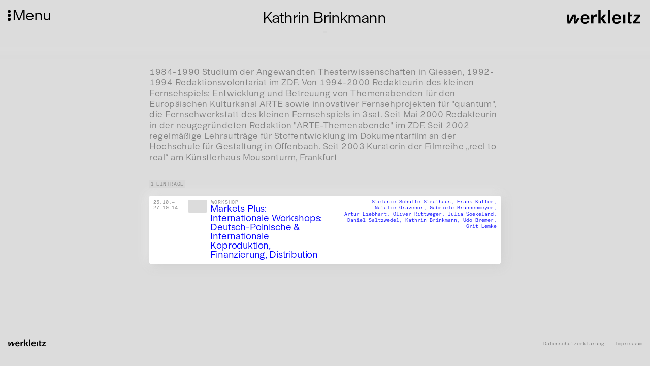

--- FILE ---
content_type: text/html; charset=UTF-8
request_url: https://werkleitz.de/personen/kathrin-brinkmann
body_size: 8180
content:
<!doctype html>
<html lang="de" >
<head>
    <meta charset="utf-8">
    <meta name="viewport" content="initial-scale=1">
        <title>Kathrin Brinkmann | Werkleitz Gesellschaft</title>
    <link rel="apple-touch-icon" sizes="180x180" href="/assets/favicons/apple-touch-icon.png">
    <link rel="icon" type="image/png" sizes="32x32" href="/assets/favicons/favicon-32x32.png">
    <link rel="icon" type="image/png" sizes="16x16" href="/assets/favicons/favicon-16x16.png">
    <link rel="mask-icon" href="/assets/favicons/safari-pinned-tab.svg" color="#5bbad5">
    <link rel="shortcut icon" href="/assets/favicons/favicon.ico">
    <meta name="msapplication-TileColor" content="#da532c">
    <meta name="msapplication-config" content="/assets/favicons/browserconfig.xml">
    <meta name="theme-color" content="#ffffff">

    <meta property="og:locale" content="de" />
    <meta property="og:type" content="article" />
    <meta property="og:title" content="Kathrin Brinkmann | Werkleitz Gesellschaft" />
    <meta property="og:description" content="Zentrum für Medienkunst" />

    <!-- <meta property="og:image" content="" /> -->

    <link rel="stylesheet" property="stylesheet" href="https://werkleitz.de/assets/css/default.css?version=1765304124">
    <link rel="preload" href="/assets/fonts/ModernGothic-Light.woff2" as="font" type="font/woff2" crossorigin>

</head>
<body class="de person person id-X0KYhQrvixKssxyC" >
    <div id="fade-in-wrapper">
    <button id="hamburger">
        <span class="dot-wrapper">
            <span class="dot"></span>
            <span class="dot"></span>
            <span class="dot"></span>
        </span>
        <span class="menu-title">Menu</span>
    </button>

    <div id="logo">
        <a href="/">
            <svg enable-background="new 0 0 2880.9 607.4" version="1.1" viewBox="0 0 2880.9 607.4" xml:space="preserve" xmlns="http://www.w3.org/2000/svg"><path d="m532.4 314.2h-97.3c-28.4 51.2-42.6 97.3-63.2 137.1-2.1-91.7 14.9-135.7 3.6-260.8h-113c-83.1 147.8-93.8 171.2-110.8 211-5.7 11.4-12.1 27.7-22.7 49.7 0.7-46.2 7.8-90.9 5.7-134.3l-4.3-126.5h-90.4l24.2 337.6h100.2c77.4-137.1 81.7-131.4 127.2-242.3l15.6-34.8c-7.8 51.2-5 96.6-1.4 277.1h95.9l130.7-213.8zm354.6 60.4v-21.3c0-107.3-61.1-174.1-159.9-174.1-103 0-163.4 68.9-163.4 184.7 0 110.8 61.8 177.6 164.1 177.6 53.3 0 100.9-21.3 129.3-57.6 12.1-16.3 17.1-27 23.4-53.3h-86.7c-10.7 31.3-34.1 49.7-67.5 49.7-30.6 0-56.1-18.5-66.8-47.6-7.1-16.3-8.5-28.4-8.5-58.3h236v0.2zm-232.4-57.6c9.2-53.3 33.4-80.3 73.2-80.3 42.6 0 66.8 29.1 69.6 80.3h-142.8zm381.6-126.5h-80.3v336.8h85.3v-161.3c0-42.6 10.7-65.4 36.9-82.4 16.3-10.7 34.8-16.3 55.4-16.3 10.7 0 15.6 1.4 32 5v-88.8c-9.2-0.7-17.1-1.4-23.4-1.4-27 0-51.2 12.1-72.5 36.2-10.7 12.1-17.1 20.6-30.6 45.5l-2.8-73.3zm273.5-170.5h-86v507.3h86v-507.3zm211.7 170.5h-99.4l-112.3 154.9 125.8 181.9h103l-130-185.4 112.9-151.4zm159.9-170.5h-85.3v507.3h85.3v-507.3zm396.5 354.6v-21.3c0-107.3-61.1-174.1-159.9-174.1-103 0-163.4 68.9-163.4 184.7 0 110.8 61.8 177.6 164.1 177.6 53.3 0 100.9-21.3 129.3-57.6 12.1-16.3 17.1-27 23.4-53.3h-86.7c-10.7 31.3-34.1 49.7-67.5 49.7-30.6 0-56.1-18.5-66.8-47.6-7.1-16.3-8.5-28.4-8.5-58.3h236v0.2zm-232.4-57.6c9.2-53.3 33.4-80.3 73.2-80.3 42.6 0 66.8 29.1 69.6 80.3h-142.8zm390.1-126.5h-85.3v336.8h85.3v-336.8zm177.6-83.8h-82.4v322.5c0 50.4 9.9 73.2 38.4 90.2 16.3 9.2 33.4 12.8 54 12.8 18.5 0 34.1-2.8 46.9-7.8l7.8-61.1c-11.4 2.1-17.1 2.1-22 2.1-28.4 0-42.6-14.9-42.6-44.1v-164l62.5 1.4 36.9-68.9h-99.5v-83.1zm385.8 83.8h-210.3l-39.8 66.8h115.8c12.1 0 20.6 0.7 38.4-1.4l-9.9 9.9-8.5 9.2-9.9 11.4-145 175.6v65.4h275v-66.8h-135.7c-13.5 0-14.9 1.4-28.4 1.4-2.8 0-7.8 0.7-15.6 1.4l10.7-11.4c3.6-5 5.7-6.4 6.4-7.1l8.5-9.2 148.5-179.1v-66.1h-0.2z"/></svg>
        </a>
    </div>

    <header class="main">

        <nav id="main-navigation">
            <div class="main-navigation-inner">

                <div class="main-navigation-section">
                    <div class="main-navigation-label">
                        Aktivitäten                    </div>
                    <ul class="main-navigation-list">
                        <li class="main-navigation-item ">
                            <a href="/festivals">Festivals</a>
                        </li>
                        <li class="main-navigation-item ">
                            <a href="/projekte">Projekte</a>
                        </li>
                        <li class="main-navigation-item ">
                            <a href="/publikationen">Publikationen</a>
                        </li>
                        <li class="main-navigation-item ">
                            <a href="/werke-veranstaltungen/videorama">Videorama</a>
                        </li>
                    </ul>
                </div>

                <div class="main-navigation-section">
                    <div class="main-navigation-label">
                        Datenbank                    </div>

                    <ul class="main-navigation-list">
                        <li class="main-navigation-item ">
                            <a href="/mediathek">Mediathek</a>
                        </li>
                        <li class="main-navigation-item ">
                            <a href="/audio">Audio</a>
                        </li>
                        <li class="main-navigation-item ">
                            <a href="/personen">Personen</a>
                        </li>
                        <li class="main-navigation-item ">
                            <a href="/veranstaltungen">Veranstaltungen</a>
                        </li>
                        <li class="main-navigation-item ">
                            <a href="/werke">Werkübersicht</a>
                        </li>
                    </ul>
                </div>

                <div class="main-navigation-section">
                    <div class="main-navigation-label">
                        Unterstützung                    </div>

                    <ul class="main-navigation-list">
                        <li class="main-navigation-item ">
                            <a href="/stipendien/european-media-art-platform-european-media-artists-in-residence-exchange">EMAP/EMARE</a>
                        </li>
                        <li class="main-navigation-item ">
                            <a href="/stipendien/a38-stipendium">A38-Stipendium</a>
                        </li>
                        <li class="main-navigation-item ">
                            <a href="/werke-veranstaltungen/pmmc-masterclass">PMMC Masterclass</a>
                        </li>
                        <li class="main-navigation-item ">
                            <a href="/stipendien/supported-artist">Supported Artist</a>
                        </li>
                        <li class="main-navigation-item ">
                            <a href="/stipendien/projektforderung">Projektförderung</a>
                        </li>
                    </ul>
                </div>
                <div class="main-navigation-section">
                    <div class="main-navigation-label">
                        Technikverleih                    </div>

                    <ul class="main-navigation-list">
                        <li class="main-navigation-item ">
                            <a href="/technikverleih/beratung">Beratung</a>
                        </li>
                        <li class="main-navigation-item ">
                            <a href="/technikverleih/liste-und-preise">Liste und Preise</a>
                        </li>
                        <li class="main-navigation-item ">
                            <a href="/technikverleih/nutzungsbedingungen">Nutzungsbedingungen</a>
                        </li>
                    </ul>
                </div>
            </div>
        </nav>

        <nav id="subnav">
            <ul>
                <li class="main-navigation-item ">
                    <a href="/ueber-uns">Über Uns</a>
                </li>
                <li class="main-navigation-item ">
                    <a href="/kontakt">Kontakt</a>
                </li>
                <li class="main-navigation-item ">
                    <a href="/newsletter">Newsletter</a>
                </li>
                <li class="main-navigation-item ">
                    <a href="/stellen">Stellen</a>
                </li>
            </ul>
            <ul>
                <li class="main-navigation-item ">
                    <a href="/presse">Presse</a>
                </li>
                <li class="main-navigation-item ">
                    <a href="/satzung">Satzung</a>
                </li>
                <li class="main-navigation-item ">
                    <a href="/downloads">Downloads</a>
                </li>
                <li class="main-navigation-item language-switcher">
                                                                                                                    <div class="lang-switcher-item" >
                                <a href="https://werkleitz.de/en/personen/kathrin-brinkmann" hreflang="en">
                                    English                                </a>
                            </div>
                                                            </li>

            </ul>
        </nav>

        <div class="global-search-wrapper" id="global-search-wrapper">
            <input id="global-search" type="text">
            <div id="search-icon">
                <svg xmlns="http://www.w3.org/2000/svg" xmlns:xlink="http://www.w3.org/1999/xlink" version="1.1" x="0px" y="0px" viewBox="0 0 100 125" style="enable-background:new 0 0 100 100;" xml:space="preserve"><path d="M84.9,81.1L64.6,60.7c3.7-4.8,5.9-10.7,5.9-17.2c0-15.4-12.6-28-28-28s-28,12.6-28,28s12.6,28,28,28c7.5,0,14.3-3,19.4-7.8  l20.2,20.2c0.4,0.4,0.9,0.6,1.4,0.6s1-0.2,1.4-0.6C85.7,83.1,85.7,81.9,84.9,81.1z M42.5,67.5c-13.2,0-24-10.8-24-24s10.8-24,24-24  c13.2,0,24,10.8,24,24S55.7,67.5,42.5,67.5z"></path></svg>
            </div>
        </div>

        <div class="toolbar-group social-media">
            <div class="social-media-item instagram-item">
                <a href="https://www.instagram.com/werkleitz/">

                    <svg fill="#000000" xmlns="http://www.w3.org/2000/svg"  viewBox="0 0 24 24" width="50px" height="50px">    <path d="M 8 3 C 5.243 3 3 5.243 3 8 L 3 16 C 3 18.757 5.243 21 8 21 L 16 21 C 18.757 21 21 18.757 21 16 L 21 8 C 21 5.243 18.757 3 16 3 L 8 3 z M 8 5 L 16 5 C 17.654 5 19 6.346 19 8 L 19 16 C 19 17.654 17.654 19 16 19 L 8 19 C 6.346 19 5 17.654 5 16 L 5 8 C 5 6.346 6.346 5 8 5 z M 17 6 A 1 1 0 0 0 16 7 A 1 1 0 0 0 17 8 A 1 1 0 0 0 18 7 A 1 1 0 0 0 17 6 z M 12 7 C 9.243 7 7 9.243 7 12 C 7 14.757 9.243 17 12 17 C 14.757 17 17 14.757 17 12 C 17 9.243 14.757 7 12 7 z M 12 9 C 13.654 9 15 10.346 15 12 C 15 13.654 13.654 15 12 15 C 10.346 15 9 13.654 9 12 C 9 10.346 10.346 9 12 9 z"/></svg>
                </a>

            </div>
            <div class="social-media-item facebook-item">
                <a href="https://www.facebook.com/werkleitz">
                    <svg fill="#000000" xmlns="http://www.w3.org/2000/svg"  viewBox="0 0 30 30" width="50px" height="50px">    <path d="M15,3C8.373,3,3,8.373,3,15c0,6.016,4.432,10.984,10.206,11.852V18.18h-2.969v-3.154h2.969v-2.099c0-3.475,1.693-5,4.581-5 c1.383,0,2.115,0.103,2.461,0.149v2.753h-1.97c-1.226,0-1.654,1.163-1.654,2.473v1.724h3.593L19.73,18.18h-3.106v8.697 C22.481,26.083,27,21.075,27,15C27,8.373,21.627,3,15,3z"/></svg>
                </a>

            </div>
            <div class="social-media-item twitter-item">
                <a href="https://twitter.com/werkleitz">
                   <svg fill="#000000" xmlns="http://www.w3.org/2000/svg"  viewBox="0 0 30 30" width="50px" height="50px">    <path d="M28,6.937c-0.957,0.425-1.985,0.711-3.064,0.84c1.102-0.66,1.947-1.705,2.345-2.951c-1.03,0.611-2.172,1.055-3.388,1.295 c-0.973-1.037-2.359-1.685-3.893-1.685c-2.946,0-5.334,2.389-5.334,5.334c0,0.418,0.048,0.826,0.138,1.215 c-4.433-0.222-8.363-2.346-10.995-5.574C3.351,6.199,3.088,7.115,3.088,8.094c0,1.85,0.941,3.483,2.372,4.439 c-0.874-0.028-1.697-0.268-2.416-0.667c0,0.023,0,0.044,0,0.067c0,2.585,1.838,4.741,4.279,5.23 c-0.447,0.122-0.919,0.187-1.406,0.187c-0.343,0-0.678-0.034-1.003-0.095c0.679,2.119,2.649,3.662,4.983,3.705 c-1.825,1.431-4.125,2.284-6.625,2.284c-0.43,0-0.855-0.025-1.273-0.075c2.361,1.513,5.164,2.396,8.177,2.396 c9.812,0,15.176-8.128,15.176-15.177c0-0.231-0.005-0.461-0.015-0.69C26.38,8.945,27.285,8.006,28,6.937z"/></svg>
                </a>
            </div>

            <div class="social-media-item vimeo-item">
                <a href="https://vimeo.com/werkleitz">
                    <svg fill="#000000" xmlns="http://www.w3.org/2000/svg"  viewBox="0 0 50 50" width="50px" height="50px"><path d="M 41 5 C 34.210938 4.992188 30.46875 8.796875 28.167969 16.210938 C 29.371094 15.765625 30.578125 15.214844 31.671875 15.214844 C 33.972656 15.214844 34.738281 16.070313 34.410156 18.726563 C 34.300781 20.386719 33.644531 23.066406 31.671875 26.164063 C 29.699219 29.152344 27.984375 30 27 30 C 25.796875 30 24.882813 28.269531 23.898438 23.621094 C 23.570313 22.292969 22.804688 19.304688 21.925781 13.664063 C 21.160156 8.464844 18.613281 5.667969 15 6 C 13.46875 6.109375 11.636719 7.535156 8.570313 10.191406 C 6.378906 12.183594 4.300781 13.621094 2 15.613281 L 4.191406 18.421875 C 6.269531 16.984375 7.476563 16.429688 7.804688 16.429688 C 9.335938 16.429688 10.757813 18.863281 12.183594 23.84375 C 13.386719 28.378906 14.699219 32.914063 15.90625 37.449219 C 17.765625 42.429688 20.066406 44.863281 22.695313 44.863281 C 27.074219 44.863281 32.328125 40.882813 38.570313 32.695313 C 44.699219 24.949219 47.78125 18.535156 48 14 C 48.21875 8.027344 45.816406 5.109375 41 5 Z"/></svg>
                </a>
            </div>
            <div class="social-media-item">
                <a href="#">
                    <svg fill="#000000" xmlns="http://www.w3.org/2000/svg"  viewBox="0 0 30 30" width="50px" height="50px">    <path d="M15,3C8.4,3,3,8.4,3,15s5.4,12,12,12s12-5.4,12-12S21.6,3,15,3z M19.731,21c-0.22,0-0.33-0.11-0.55-0.22 c-1.65-0.991-3.74-1.54-5.94-1.54c-1.21,0-2.53,0.22-3.63,0.44c-0.22,0-0.44,0.11-0.55,0.11c-0.44,0-0.77-0.33-0.77-0.77 s0.22-0.77,0.66-0.77c1.43-0.33,2.861-0.55,4.401-0.55c2.53,0,4.84,0.66,6.82,1.76c0.22,0.22,0.44,0.33,0.44,0.77 C20.39,20.78,20.06,21,19.731,21z M20.94,17.921c-0.22,0-0.44-0.11-0.66-0.22c-1.87-1.21-4.511-1.87-7.37-1.87 c-1.43,0-2.751,0.22-3.74,0.44c-0.22,0.11-0.33,0.11-0.55,0.11c-0.55,0-0.881-0.44-0.881-0.881c0-0.55,0.22-0.77,0.77-0.991 c1.32-0.33,2.641-0.66,4.511-0.66c3.08,0,5.94,0.77,8.361,2.2c0.33,0.22,0.55,0.55,0.55,0.881 C21.82,17.48,21.491,17.921,20.94,17.921z M22.37,14.4c-0.22,0-0.33-0.11-0.66-0.22c-2.2-1.21-5.39-1.98-8.47-1.98 c-1.54,0-3.19,0.22-4.621,0.55c-0.22,0-0.33,0.11-0.66,0.11c-0.66,0.111-1.1-0.44-1.1-1.099s0.33-0.991,0.77-1.1 C9.39,10.22,11.26,10,13.24,10c3.41,0,6.93,0.77,9.681,2.2c0.33,0.22,0.66,0.55,0.66,1.1C23.471,13.96,23.03,14.4,22.37,14.4z"/></svg>
                </a>
            </div>
        </div>
    </header>
<main class="person">
    <article class="single-node">
                <div class="node-header">
    <div class="node-title-wrapper centered-dachzeile-titel">
        <div class="field-dachzeile">
                                            </div>
        <h1 class="node-title">
            Kathrin Brinkmann        </h1>
                            <div class="person-data">
                                        <span></span>
                        <span></span>
                                </div>
            </div>
    </div>                <div class="content-wrapper show-more-height">
                <div class="field-wrapper-narrow field-bodytext">
        <div class="field-value">
        <p>1984-1990 Studium der Angewandten Theaterwissenschaften in Giessen, 1992-1994 Redaktionsvolontariat im ZDF. Von 1994-2000 Redakteurin des kleinen Fernsehspiels: Entwicklung und Betreuung von Themenabenden für den Europäischen Kulturkanal ARTE sowie innovativer Fernsehprojekten für "quantum", die Fernsehwerkstatt des kleinen Fernsehspiels in 3sat. Seit Mai 2000 Redakteurin in der neugegründeten Redaktion "ARTE-Themenabende" im ZDF. Seit 2002 regelmäßige Lehraufträge für Stoffentwicklung im Dokumentarfilm an der Hochschule für Gestaltung in Offenbach. Seit 2003 Kuratorin der Filmreihe „reel to real“ am Künstlerhaus Mousonturm, Frankfurt</p>        </div>
        <div class="field-bodytext-author">
                    </div>
    </div>
                            <!-- website-->
                            <button class="expand-content-wrapper" >
                <span class="more">mehr</span>
                <span class="less" style="display: none">weniger</span>
            </button>
        </div>
        <!-- related items -->
        <div class="table overview table-kathrin-brinkmann" id="table-overview" data-page="1">
            <div class="table-header">
                    </div>
        <div class="filter-wrapper">
        <div class="werkveranstaltung-filter active" id="all-filter">Alle</div>
    </div>
    <div class="search-counter-wrapper">
        <div class="search-wrapper">
            <div class="search-icon"><svg fill="white" xmlns="http://www.w3.org/2000/svg"  viewBox="0 0 30 30" width="30px" height="30px"><path d="M 13 3 C 7.4889971 3 3 7.4889971 3 13 C 3 18.511003 7.4889971 23 13 23 C 15.396508 23 17.597385 22.148986 19.322266 20.736328 L 25.292969 26.707031 A 1.0001 1.0001 0 1 0 26.707031 25.292969 L 20.736328 19.322266 C 22.148986 17.597385 23 15.396508 23 13 C 23 7.4889971 18.511003 3 13 3 z M 13 5 C 17.430123 5 21 8.5698774 21 13 C 21 17.430123 17.430123 21 13 21 C 8.5698774 21 5 17.430123 5 13 C 5 8.5698774 8.5698774 5 13 5 z"/></svg></div>
            <input autofocus type="text" id="werkveranstaltungsearch" placeholder="suche"/>
        </div>
        <div id="table-counter" class="table-counter" data-all="1">1 Einträge</div>
    </div>
        <div class="row" id="markets-plus-internationale-workshops-deutsch-polnische-internationale-koproduktion-finanzierung" data-title="markets plus internationale workshops deutsch polnische internationale koproduktion finanzierung " data-categories="Workshop" data-key="0" >

                    <div class="date">
                    <span class="field-datum">
                                                  <!-- startdate-enddate-overview -->
                            <span class="start-date"><span class="event-date">25.10.</span></span><span class="dash-date"><span class="event-date">—</span><br></span><span class="end-date"><span class="event-date">27.10.14</span></span>
                                                </span>
                </div>

    

            <a href="https://werkleitz.de/werke-veranstaltungen/markets-plus-internationale-workshops-deutsch-polnische-internationale-koproduktion-finanzierung" class="images-title-wrapper" loadcontent="true">
                <div class="images">
                                                <div class="inner-image"></div>
                                        </div>
                <div class="title-dachzeile">
    <div class="dachzeile">
                Workshop    </div>
    <div class="title">Markets Plus: Internationale Workshops: Deutsch-Polnische & Internationale Koproduktion, Finanzierung, Distribution</div>
</div>            </a>

            
                                    <div class="last-column-wrapper persons-wrapper">
                                                                    <a href="https://werkleitz.de/personen/stefanie-schulte-strathaus" loadcontent="true" class="">
                                            Stefanie Schulte Strathaus,                                        </a>
                                                                        <a href="https://werkleitz.de/personen/frank-kutter" loadcontent="true" class="">
                                            Frank Kutter,                                        </a>
                                                                        <a href="https://werkleitz.de/personen/natalie-gravenor" loadcontent="true" class="">
                                            Natalie Gravenor,                                        </a>
                                                                        <a href="https://werkleitz.de/personen/gabriele-brunnenmeyer" loadcontent="true" class="">
                                            Gabriele Brunnenmeyer,                                        </a>
                                                                        <a href="https://werkleitz.de/personen/artur-liebhart" loadcontent="true" class="">
                                            Artur Liebhart,                                        </a>
                                                                        <a href="https://werkleitz.de/personen/oliver-rittweger" loadcontent="true" class="">
                                            Oliver Rittweger,                                        </a>
                                                                        <a href="https://werkleitz.de/personen/julia-soekeland" loadcontent="true" class="">
                                            Julia Soekeland,                                        </a>
                                                                        <a href="https://werkleitz.de/personen/daniel-saltzwedel" loadcontent="true" class="">
                                            Daniel Saltzwedel,                                        </a>
                                                                        <a href="https://werkleitz.de/personen/kathrin-brinkmann" loadcontent="true" class="">
                                            Kathrin Brinkmann,                                        </a>
                                                                        <a href="https://werkleitz.de/personen/udo-bremer" loadcontent="true" class="">
                                            Udo Bremer,                                        </a>
                                                                        <a href="https://werkleitz.de/personen/grit-lemke" loadcontent="true" class="">
                                            Grit Lemke                                        </a>
                                                        </div>
                    
            
            </div>
<div class="content-container"></div>
</div>                            </article>
</main>

    <footer id="main-footer">
        <div id="footer-logo">
            <a href="/">
                <svg version="1.1" id="Ebene_1" xmlns="http://www.w3.org/2000/svg" xmlns:xlink="http://www.w3.org/1999/xlink" x="0px" y="0px"
                     viewBox="0 0 2880.9 607.4" style="enable-background:new 0 0 2880.9 607.4;" xml:space="preserve">
                    <g>
                        <path d="M532.4,314.2h-97.3c-28.4,51.2-42.6,97.3-63.2,137.1c-2.1-91.7,14.9-135.7,3.6-260.8h-113
                            c-83.1,147.8-93.8,171.2-110.8,211c-5.7,11.4-12.1,27.7-22.7,49.7c0.7-46.2,7.8-90.9,5.7-134.3l-4.3-126.5H40L64.2,528h100.2
                            c77.4-137.1,81.7-131.4,127.2-242.3l15.6-34.8c-7.8,51.2-5,96.6-1.4,277.1h95.9L532.4,314.2L532.4,314.2z M887,374.6v-21.3
                            c0-107.3-61.1-174.1-159.9-174.1c-103,0-163.4,68.9-163.4,184.7c0,110.8,61.8,177.6,164.1,177.6c53.3,0,100.9-21.3,129.3-57.6
                            c12.1-16.3,17.1-27,23.4-53.3h-86.7c-10.7,31.3-34.1,49.7-67.5,49.7c-30.6,0-56.1-18.5-66.8-47.6c-7.1-16.3-8.5-28.4-8.5-58.3H887
                            L887,374.6z M654.6,317c9.2-53.3,33.4-80.3,73.2-80.3c42.6,0,66.8,29.1,69.6,80.3H654.6L654.6,317z M1036.2,190.5h-80.3v336.8h85.3
                            V366c0-42.6,10.7-65.4,36.9-82.4c16.3-10.7,34.8-16.3,55.4-16.3c10.7,0,15.6,1.4,32,5v-88.8c-9.2-0.7-17.1-1.4-23.4-1.4
                            c-27,0-51.2,12.1-72.5,36.2c-10.7,12.1-17.1,20.6-30.6,45.5L1036.2,190.5L1036.2,190.5z M1309.7,20h-86v507.3h86V20L1309.7,20z
                             M1521.4,190.5H1422l-112.3,154.9l125.8,181.9h103l-130-185.4L1521.4,190.5L1521.4,190.5z M1681.3,20H1596v507.3h85.3V20L1681.3,20
                            z M2077.8,374.6v-21.3c0-107.3-61.1-174.1-159.9-174.1c-103,0-163.4,68.9-163.4,184.7c0,110.8,61.8,177.6,164.1,177.6
                            c53.3,0,100.9-21.3,129.3-57.6c12.1-16.3,17.1-27,23.4-53.3h-86.7c-10.7,31.3-34.1,49.7-67.5,49.7c-30.6,0-56.1-18.5-66.8-47.6
                            c-7.1-16.3-8.5-28.4-8.5-58.3H2077.8L2077.8,374.6z M1845.4,317c9.2-53.3,33.4-80.3,73.2-80.3c42.6,0,66.8,29.1,69.6,80.3H1845.4
                            L1845.4,317z M2235.5,190.5h-85.3v336.8h85.3V190.5L2235.5,190.5z M2413.1,106.7h-82.4v90.2V258v171.2c0,50.4,9.9,73.2,38.4,90.2
                            c16.3,9.2,33.4,12.8,54,12.8c18.5,0,34.1-2.8,46.9-7.8l7.8-61.1c-11.4,2.1-17.1,2.1-22,2.1c-28.4,0-42.6-14.9-42.6-44.1V257.3
                            l62.5,1.4l36.9-68.9h-99.5V106.7L2413.1,106.7z M2798.9,190.5h-210.3l-39.8,66.8h115.8c12.1,0,20.6,0.7,38.4-1.4l-9.9,9.9l-8.5,9.2
                            l-9.9,11.4L2529.7,462v65.4h275v-66.8h-135.7c-13.5,0-14.9,1.4-28.4,1.4c-2.8,0-7.8,0.7-15.6,1.4l10.7-11.4c3.6-5,5.7-6.4,6.4-7.1
                            l8.5-9.2l148.5-179.1V190.5L2798.9,190.5z"/>
                    </g>
                </svg>
            </a>
        </div>

        <ul id="footer-menu">
            <li><a href="https://werkleitz.de/datenschutz">Datenschutzerklärung</a></li>
            <li><a href="https://werkleitz.de/impressum">Impressum</a></li>
        </ul>
    </footer>

    <div id="mobile-check"></div>


    
    <script src="/assets/js/plugins.js"></script>
    <!-- <script src="/node_modules/@sindresorhus/slugify/index.js" type="module"></script> -->

    <script src="/assets/js/my_script.js" type="module"></script>

    
    <script>
      var _paq = window._paq = window._paq || [];
      /* tracker methods like "setCustomDimension" should be called before "trackPageView" */
      _paq.push(['trackPageView']);
      _paq.push(['enableLinkTracking']);
      (function() {
        var u="//analytics.knoth-renner.com/";
        _paq.push(['setTrackerUrl', u+'matomo.php']);
        _paq.push(['setSiteId', '2']);
        var d=document, g=d.createElement('script'), s=d.getElementsByTagName('script')[0];
        g.async=true; g.src=u+'matomo.js'; s.parentNode.insertBefore(g,s);
      })();
    </script>

</div></body></html>